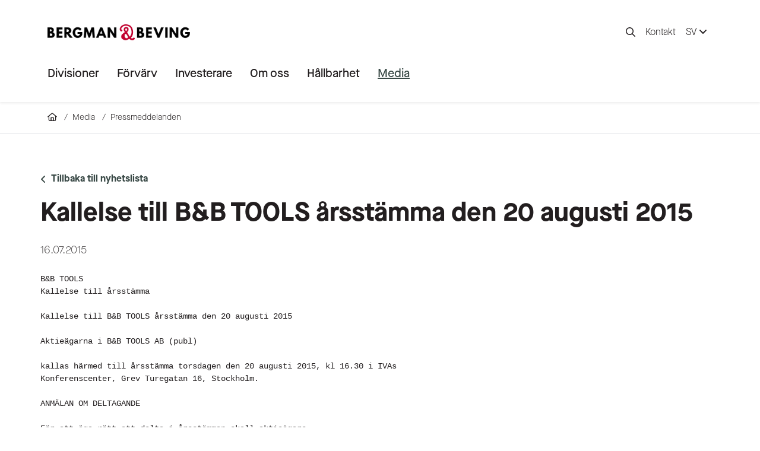

--- FILE ---
content_type: text/html; charset=UTF-8
request_url: https://www.bergmanbeving.com/sv/media-press/pressmeddelanden/kallelse-till-bb-tools-arsstamma-den-20-augusti-2015.html
body_size: 10703
content:
<!doctype html>
<html lang="se">
	<head>
		<meta charset="utf-8">
		<meta name="viewport" content="width=device-width, initial-scale=1, shrink-to-fit=no">
		
		<link rel="preconnect" href="https://code.jquery.com">
<link rel="preconnect" href="https://cdnjs.cloudflare.com">
<!-- <link rel="preconnect" href="https://maxcdn.bootstrapcdn.com"> -->
		<!-- <link rel="preload" href=""> -->
		<script>
	const TRANSLATIONS = {
		"download": "Ladda ner",
		"report": "Rapport",
		"presentation": "Presentation",
	};
</script>
		<script defer src="https://www.bergmanbeving.com/media/layout/plugins/responsive-table/responsive-table.js?_=1671621306"></script>
<script defer src="https://www.bergmanbeving.com/media/layout/plugins/mmenu/mmenu.js?_=1671620970"></script>

<script defer src="https://www.bergmanbeving.com/media/layout/build/js/main.js?_=1735539618"></script>

		<link rel="stylesheet" href="https://www.bergmanbeving.com/media/layout/plugins/responsive-table/responsive-table.css?_=1671621306">
<link rel="stylesheet" href="https://www.bergmanbeving.com/media/layout/plugins/mmenu/mmenu.css?_=1671620970">

<link rel="stylesheet" href="https://www.bergmanbeving.com/media/layout/build/css/main.css?_=1735539618">
<link rel="stylesheet" href="https://www.bergmanbeving.com/media/layout/build/css/print.css?_=1735539618" media="print">

		
		<link rel="apple-touch-icon" sizes="57x57" href="https://www.bergmanbeving.com/media/layout/img/favicon/apple-icon-57x57.png">
<link rel="apple-touch-icon" sizes="60x60" href="https://www.bergmanbeving.com/media/layout/img/favicon/apple-icon-60x60.png">
<link rel="apple-touch-icon" sizes="72x72" href="https://www.bergmanbeving.com/media/layout/img/favicon/apple-icon-72x72.png">
<link rel="apple-touch-icon" sizes="76x76" href="https://www.bergmanbeving.com/media/layout/img/favicon/apple-icon-76x76.png">
<link rel="apple-touch-icon" sizes="114x114" href="https://www.bergmanbeving.com/media/layout/img/favicon/apple-icon-114x114.png">
<link rel="apple-touch-icon" sizes="120x120" href="https://www.bergmanbeving.com/media/layout/img/favicon/apple-icon-120x120.png">
<link rel="apple-touch-icon" sizes="144x144" href="https://www.bergmanbeving.com/media/layout/img/favicon/apple-icon-144x144.png">
<link rel="apple-touch-icon" sizes="152x152" href="https://www.bergmanbeving.com/media/layout/img/favicon/apple-icon-152x152.png">
<link rel="apple-touch-icon" sizes="180x180" href="https://www.bergmanbeving.com/media/layout/img/favicon/apple-icon-180x180.png">
<link rel="icon" type="image/png" sizes="192x192"  href="https://www.bergmanbeving.com/media/layout/img/favicon/android-icon-192x192.png">
<link rel="icon" type="image/png" sizes="32x32" href="https://www.bergmanbeving.com/media/layout/img/favicon/favicon-32x32.png">
<link rel="icon" type="image/png" sizes="96x96" href="https://www.bergmanbeving.com/media/layout/img/favicon/favicon-96x96.png">
<link rel="icon" type="image/png" sizes="16x16" href="https://www.bergmanbeving.com/media/layout/img/favicon/favicon-16x16.png">
<link rel="manifest" href="https://www.bergmanbeving.com/media/layout/img/favicon/manifest.json">
<meta name="msapplication-TileColor" content="#ffffff">
<meta name="msapplication-TileImage" content="/media/layout/img/favicon/ms-icon-144x144.png">
<meta name="theme-color" content="#ffffff">

		<title>Kallelse till B&amp;B TOOLS årsstämma den 20 augusti 2015 - www.bergmanbeving.com</title>            
		<meta name="description" content="">
		<meta property="og:site_name" content="">
		<meta property="og:url" content="https://www.bergmanbeving.com/sv/media-press/pressmeddelanden/kallelse-till-bb-tools-arsstamma-den-20-augusti-2015.html">
		<meta property="og:title" content="Kallelse till B&amp;B TOOLS årsstämma den 20 augusti 2015 - www.bergmanbeving.com">
		<meta property="og:description" content="">
		<!--<meta property="og:image" content="https://www.bergmanbeving.com/media/layout/img/logo.png">-->
		
		<!--<meta name="twitter:site" content="@sitename">
		<meta name="twitter:creator" content="@sitename">
		<meta name="twitter:image" content="https://www.bergmanbeving.com/media/layout/img/logo.png">-->
		<meta name="twitter:title" content="Kallelse till B&amp;B TOOLS årsstämma den 20 augusti 2015 - www.bergmanbeving.com">
		<meta name="twitter:description" content="">
		<meta name="twitter:url" content="https://www.bergmanbeving.com/sv/media-press/pressmeddelanden/kallelse-till-bb-tools-arsstamma-den-20-augusti-2015.html">
		<meta name="twitter:domain" content="https://www.bergmanbeving.com">
		
		<meta http-equiv="Content-Type" content="text/html; charset=UTF-8" />
<link rel="canonical" href="https://www.bergmanbeving.com/sv/media-press/pressmeddelanden/kallelse-till-bb-tools-arsstamma-den-20-augusti-2015.html" />
<link rel="alternate" href="https://www.bergmanbeving.com/sv/media-press/pressmeddelanden/kallelse-till-bb-tools-arsstamma-den-20-augusti-2015.html" hreflang="sv">
<link rel="alternate" href="https://www.bergmanbeving.com/sv/media-press/pressmeddelanden/kallelse-till-bb-tools-arsstamma-den-20-augusti-2015.html" hreflang="x-default">

		<!-- Google Tag Manager -->
<script>(function(w,d,s,l,i){w[l]=w[l]||[];w[l].push({'gtm.start':
new Date().getTime(),event:'gtm.js'});var f=d.getElementsByTagName(s)[0],
j=d.createElement(s),dl=l!='dataLayer'?'&l='+l:'';j.async=true;j.src=
'https://www.googletagmanager.com/gtm.js?id='+i+dl;f.parentNode.insertBefore(j,f);
})(window,document,'script','dataLayer','GTM-5V24T7X');</script>
<!-- End Google Tag Manager -->

	</head>
			<body>
			<!-- Google Tag Manager (noscript) -->
<noscript><iframe src="https://www.googletagmanager.com/ns.html?id=GTM-5V24T7X"
height="0" width="0" style="display:none;visibility:hidden"></iframe></noscript>
<!-- End Google Tag Manager (noscript) -->
			<div id="page">
				<header class="Header py-2 pt-lg-6 pb-lg-0 js-header">
	<div class="position-relative">
		<div class="container pb-lg-4"> 
		
			<div class="d-flex justify-content-between align-items-center">
				<a href="https://www.bergmanbeving.com/sv/home.html" aria-label="to-frontpage">
					<img class="Header__Logo" src="https://www.bergmanbeving.com/media/layout/img/logo/cache/bergman_beving_logo-320x9999.png" alt="" />
				</a>
				
				<div class="d-none d-lg-flex align-items-center">
					<button class="js-toggle-btn btn btn-link text-dark p-2" type="button" data-target="js-search-bar">
						<i class="far fa-magnifying-glass mt-1"></i>
					</button>
					
					
	<a href="https://www.bergmanbeving.com/en/contact.html" class="link-dark text-decoration-none px-2">
		Kontakt
	</a>
					
					<div class="dropdown">
						<button class="btn btn-link link-dark text-decoration-none dropdown-toggle px-2" type="button" id="langMenuDropdown" data-bs-toggle="dropdown" aria-expanded="false">
														SV							<i class="fa-solid fa-angle-down"></i>
						</button>
						<ul class="dropdown-menu" aria-labelledby="langMenuDropdown">
							<li><a class="dropdown-item" href="https://www.bergmanbeving.com/en/media-press/press-releases.html">EN</a></li><a class="d-none" href="https://www.bergmanbeving.com/sv/media-press/pressmeddelanden.html">SV</a>						</ul>
					</div>	
				</div>
				
				<div class="d-lg-none">
					<button class="js-mmenu-btn btn btn-link link-dark" type="button">
						<i class="fa-regular fa-bars"></i>
					</button>
					
				</div>
			</div>
		</div>
		
		<form class="SearchBar js-search-bar bg-brand-4 py-4" action="https://www.bergmanbeving.com/sv/sokresultat.html" role="search">
			<div class="container">
				<div class=" position-relative">
					<input type="text" value="" name="q" class="d-block form-control" placeholder="Sök" />
					<button class="SearchBar__Icon btn btn-link text-dark px-4 py-2" type="submit"><i class="far fa-magnifying-glass"></i></button>
				</div>
			</div>
		</form>
	</div>

	<div class="container">
		<nav class="d-none d-lg-block">
			<ul class="MainMenu MainMenu--Level1 mb-0 position-relative"><li class="js-main-menu-item first level1 MainMenu__Item MainMenu__Item--Level1" data-page-id="109">
	<a href="https://www.bergmanbeving.com/sv/divisioner.html" class="MainMenu__Link MainMenu__Link--Level1 first level1">
		Divisioner
	</a>
</li><li class="js-main-menu-item level1 MainMenu__Item MainMenu__Item--Level1" data-page-id="113">
	<a href="https://www.bergmanbeving.com/sv/forvarv.html" class="MainMenu__Link MainMenu__Link--Level1 level1">
		Förvärv
	</a>
</li><li class="js-main-menu-item level1 MainMenu__Item MainMenu__Item--Level1" data-page-id="121">
	<a href="https://www.bergmanbeving.com/sv/investerare.html" class="MainMenu__Link MainMenu__Link--Level1 level1">
		Investerare
	</a>
</li><li class="js-main-menu-item level1 MainMenu__Item MainMenu__Item--Level1" data-page-id="143">
	<a href="https://www.bergmanbeving.com/sv/om-oss.html" class="MainMenu__Link MainMenu__Link--Level1 level1">
		Om oss
	</a>
</li><li class="js-main-menu-item level1 MainMenu__Item MainMenu__Item--Level1" data-page-id="157">
	<a href="https://www.bergmanbeving.com/sv/hallbarhet.html" class="MainMenu__Link MainMenu__Link--Level1 level1">
		Hållbarhet
	</a>
</li><li class="js-main-menu-item last current level1 MainMenu__Item MainMenu__Item--Level1" data-page-id="164">
	<a href="https://www.bergmanbeving.com/sv/media-press.html" class="MainMenu__Link MainMenu__Link--Level1 last current level1">
		Media
	</a>
</li></ul>		</nav>
	</div>
	
	

<div class="d-none">
	
		<div class="MegaMenu js-mega-menu">
		<div class="MegaMenu__Container">
			<div class="row">
				

	<div class="js-root d-none" data-page-id="109">Divisioner</div>
	
<div class="col-3 pt-3">
	<ul class="menu list-unstyled">


<li class="first level2">
	<a class="MegaMenu__TextLink first level2" href="https://www.bergmanbeving.com/sv/divisioner/core-solutions.html">
		Core Solutions
	</a>
</li>


<li class="level2">
	<a class="MegaMenu__TextLink level2" href="https://www.bergmanbeving.com/sv/divisioner/safety-technology.html">
		Safety Technology
	</a>
</li>


<li class="last level2">
	<a class="MegaMenu__TextLink last level2" href="https://www.bergmanbeving.com/sv/divisioner/industrial-equipment.html">
		Industrial Equipment
	</a>
</li>

</ul>
</div>

	

	<div class="col-9">
	<div class="row"><div class="col-12">
	<a class="d-block position-relative mb-6" href="https://www.bergmanbeving.com/sv/divisioner.html#our-companies">
		<img class="MegaMenu__Image " loading="lazy" src="https://www.bergmanbeving.com/media/img/placeholder/cache/menu-ourcompanies3-800x9999,q=85.jpg" alt="" />

		<div class="MegaMenu__Content">
			<div class="MegaMenu__Content__Text">
				VÅRA BOLAG
			</div>
		</div>
	</a>
</div><div class="col-6">
	<a class="d-block position-relative mb-6" href="https://www.bergmanbeving.com/sv/divisioner/safety-technology.html">
		<img class="MegaMenu__Image MegaMenu__Image--sm" loading="lazy" src="https://www.bergmanbeving.com/media/img/placeholder/cache/cresto2-800x9999,q=85.jpg" alt="" />

		<div class="MegaMenu__Content">
			<div class="MegaMenu__Content__Text">
				SAFETY TECHNOLOGY:<br> Europas starkaste allians inom fallskydd och höghöjdssäkerhet
			</div>
		</div>
	</a>
</div><div class="col-6">
	<a class="d-block position-relative mb-6" href="https://www.bergmanbeving.com/en/business-areas/tools-consumables.html#content">
		<img class="MegaMenu__Image MegaMenu__Image--sm" loading="lazy" src="https://www.bergmanbeving.com/media/cache/case-polartherm-800x9999.png" alt="" />

		<div class="MegaMenu__Content">
			<div class="MegaMenu__Content__Text">
				INDUSTRIAL EQUIPMENT: Polartherms värme skyddar
			</div>
		</div>
	</a>
</div>	</div>
</div>			</div>
		</div>
	</div>
		
		<div class="MegaMenu js-mega-menu">
		<div class="MegaMenu__Container">
			<div class="row">
				

	<div class="js-root d-none" data-page-id="113">Förvärv</div>
	
<div class="col-3 pt-3">
	<ul class="menu list-unstyled">


<li class="first level2">
	<a class="MegaMenu__TextLink first level2" href="https://www.bergmanbeving.com/sv/forvarv/vad-vi-letar-efter.html">
		Vad vi letar efter
	</a>
</li>


<li class="level2">
	<a class="MegaMenu__TextLink level2" href="https://www.bergmanbeving.com/sv/forvarv/varfor-samarbeta-med-oss.html">
		Varför samarbeta med oss
	</a>
</li>


<li class="level2">
	<a class="MegaMenu__TextLink level2" href="https://www.bergmanbeving.com/sv/forvarv/forvarvsprocessen.html">
		Förvärvsprocessen
	</a>
</li>


<li class="last level2">
	<a class="MegaMenu__TextLink last level2" href="https://www.bergmanbeving.com/sv/forvarv/mot-vara-entreprenorer.html">
		Möt våra entreprenörer
	</a>
</li>

</ul>
</div>

	

	<div class="col-9">
	<div class="row"><div class="col-12">
	<a class="d-block position-relative mb-6" href="https://www.bergmanbeving.com/sv/forvarv/varfor-samarbeta-med-oss.html">
		<img class="MegaMenu__Image " loading="lazy" src="https://www.bergmanbeving.com/media/img/placeholder/cache/menu-weliketo4-800x9999,q=85.jpg" alt="" />

		<div class="MegaMenu__Content">
			<div class="MegaMenu__Content__Text">
				VI VILL HÅLLA DET ENKELT
			</div>
		</div>
	</a>
</div><div class="col-6">
	<a class="d-block position-relative mb-6" href="https://www.bergmanbeving.com/sv/forvarv/vad-vi-letar-efter.html">
		<img class="MegaMenu__Image MegaMenu__Image--sm" loading="lazy" src="https://www.bergmanbeving.com/media/img/placeholder/cache/menu-whatwelookfor3-800x9999,q=85.jpg" alt="" />

		<div class="MegaMenu__Content">
			<div class="MegaMenu__Content__Text">
				VAD VI LETAR EFTER
			</div>
		</div>
	</a>
</div><div class="col-6">
	<a class="d-block position-relative mb-6" href="https://www.bergmanbeving.com/sv/forvarv/mot-vara-entreprenorer/frank-hinrichsen.html">
		<img class="MegaMenu__Image MegaMenu__Image--sm" loading="lazy" src="https://www.bergmanbeving.com/media/img/placeholder/cache/menu-bvs-800x9999,q=85.jpg" alt="" />

		<div class="MegaMenu__Content">
			<div class="MegaMenu__Content__Text">
				BVS: "Vi har stora ambitioner att växa"
			</div>
		</div>
	</a>
</div>	</div>
</div>			</div>
		</div>
	</div>
		
		<div class="MegaMenu js-mega-menu">
		<div class="MegaMenu__Container">
			<div class="row">
				

	<div class="js-root d-none" data-page-id="121">Investerare</div>
	
<div class="col-3 pt-3">
	<ul class="menu list-unstyled">


<li class="first level2">
	<a class="MegaMenu__TextLink first level2" href="https://www.bergmanbeving.com/sv/investerare/aktien.html">
		Aktien
	</a>
</li>


<li class="level2">
	<a class="MegaMenu__TextLink level2" href="https://www.bergmanbeving.com/sv/investerare/finansiella-rapporter.html">
		Finansiella rapporter
	</a>
</li>


<li class="level2">
	<a class="MegaMenu__TextLink level2" href="https://www.bergmanbeving.com/sv/investerare/finansiell-data.html">
		Finansiell data
	</a>
</li>


<li class="level2">
	<a class="MegaMenu__TextLink level2" href="https://www.bergmanbeving.com/sv/investerare/presentationer.html">
		Presentationer
	</a>
</li>


<li class="level2">
	<a class="MegaMenu__TextLink level2" href="https://www.bergmanbeving.com/sv/investerare/storsta-aktieagare.html">
		Största aktieägare
	</a>
</li>


<li class="level2">
	<a class="MegaMenu__TextLink level2" href="https://www.bergmanbeving.com/sv/investerare/insideragande.html">
		Insiderägande
	</a>
</li>


<li class="level2">
	<a class="MegaMenu__TextLink level2" href="https://www.bergmanbeving.com/sv/investerare/utdelning.html">
		Utdelning
	</a>
</li>


<li class="level2">
	<a class="MegaMenu__TextLink level2" href="https://www.bergmanbeving.com/sv/investerare/kalender.html">
		Kalender
	</a>
</li>


<li class="level2">
	<a class="MegaMenu__TextLink level2" href="https://www.bergmanbeving.com/sv/investerare/aktieinformation.html">
		Aktieinformation
	</a>
</li>


<li class="level2">
	<a class="MegaMenu__TextLink level2" href="https://www.bergmanbeving.com/sv/investerare/analytiker.html">
		Analytiker
	</a>
</li>


<li class="last level2">
	<a class="MegaMenu__TextLink last level2" href="https://www.bergmanbeving.com/sv/investerare/bolagsstyrning.html">
		Bolagsstyrning
	</a>
</li>

</ul>
</div>

	

	<div class="col-9">
	<div class="row"><div class="col-12">
	<a class="d-block position-relative mb-6" href="https://www.bergmanbeving.com/sv/investerare/finansiella-rapporter.html">
		<img class="MegaMenu__Image " loading="lazy" src="https://www.bergmanbeving.com/media/img/placeholder/cache/menu-latest2-800x9999,q=85.jpg" alt="" />

		<div class="MegaMenu__Content">
			<div class="MegaMenu__Content__Text">
				SENASTE FINANSIELLA RAPPORTEN
			</div>
		</div>
	</a>
</div><div class="col-6">
	<a class="d-block position-relative mb-6" href="https://www.bergmanbeving.com/sv/investerare/aktien.html">
		<img class="MegaMenu__Image MegaMenu__Image--sm" loading="lazy" src="https://www.bergmanbeving.com/media/img/placeholder/cache/menu-shareprice2-800x9999,q=85.jpg" alt="" />

		<div class="MegaMenu__Content">
			<div class="MegaMenu__Content__Text">
				AKTIEKURSENS UTVECKLING
			</div>
		</div>
	</a>
</div><div class="col-6">
	<a class="d-block position-relative mb-6" href="https://www.bergmanbeving.com/sv/investerare/kalender.html">
		<img class="MegaMenu__Image MegaMenu__Image--sm" loading="lazy" src="https://www.bergmanbeving.com/media/img/placeholder/cache/menu-event-800x9999,q=85.jpg" alt="" />

		<div class="MegaMenu__Content">
			<div class="MegaMenu__Content__Text">
				KOMMANDE HÄNDELSER
			</div>
		</div>
	</a>
</div>	</div>
</div>			</div>
		</div>
	</div>
		
		<div class="MegaMenu js-mega-menu">
		<div class="MegaMenu__Container">
			<div class="row">
				

	<div class="js-root d-none" data-page-id="143">Om oss</div>
	
<div class="col-3 pt-3">
	<ul class="menu list-unstyled">


<li class="first level2">
	<a class="MegaMenu__TextLink first level2" href="https://www.bergmanbeving.com/sv/om-oss/var-strategi.html">
		Vår strategi
	</a>
</li>


<li class="level2">
	<a class="MegaMenu__TextLink level2" href="https://www.bergmanbeving.com/sv/om-oss/var-historia.html">
		Vår historia
	</a>
</li>


<li class="last level2">
	<a class="MegaMenu__TextLink last level2" href="https://www.bergmanbeving.com/sv/om-oss/bolagsstyrning.html">
		Bolagsstyrning
	</a>
</li>

</ul>
</div>

	

	<div class="col-9">
	<div class="row"><div class="col-12">
	<a class="d-block position-relative mb-6" href="https://www.bergmanbeving.com/sv/om-oss.html">
		<img class="MegaMenu__Image " loading="lazy" src="https://www.bergmanbeving.com/media/img/placeholder/cache/menu-ourphilosophy3-800x9999,q=85.jpg" alt="" />

		<div class="MegaMenu__Content">
			<div class="MegaMenu__Content__Text">
				OM OSS
			</div>
		</div>
	</a>
</div><div class="col-6">
	<a class="d-block position-relative mb-6" href="https://www.bergmanbeving.com/sv/om-oss/var-strategi.html">
		<img class="MegaMenu__Image MegaMenu__Image--sm" loading="lazy" src="https://www.bergmanbeving.com/media/img/placeholder/cache/mega-menu-strategi-800x9999,q=85.jpg" alt="" />

		<div class="MegaMenu__Content">
			<div class="MegaMenu__Content__Text">
				VÅR STRATEGI
			</div>
		</div>
	</a>
</div><div class="col-6">
	<a class="d-block position-relative mb-6" href="https://www.bergmanbeving.com/sv/om-oss/var-historia.html">
		<img class="MegaMenu__Image MegaMenu__Image--sm" loading="lazy" src="https://www.bergmanbeving.com/media/img/placeholder/cache/menu-howitstarted-800x9999,q=85.jpg" alt="" />

		<div class="MegaMenu__Content">
			<div class="MegaMenu__Content__Text">
				VÅR HISTORIA
			</div>
		</div>
	</a>
</div>	</div>
</div>			</div>
		</div>
	</div>
		
		<div class="MegaMenu js-mega-menu">
		<div class="MegaMenu__Container">
			<div class="row">
				

	<div class="js-root d-none" data-page-id="157">Hållbarhet</div>
	
<div class="col-3 pt-3">
	<ul class="menu list-unstyled">


<li class="first level2">
	<a class="MegaMenu__TextLink first level2" href="https://www.bergmanbeving.com/sv/hallbarhet/hallbarhetsrapport.html">
		Hållbarhetsrapport
	</a>
</li>


<li class="level2">
	<a class="MegaMenu__TextLink level2" href="https://www.bergmanbeving.com/sv/hallbarhet/uppforandekod.html">
		Uppförandekod
	</a>
</li>


<li class="level2">
	<a class="MegaMenu__TextLink level2" href="https://www.bergmanbeving.com/sv/hallbarhet/visselblasartjanst.html">
		Visselblåsartjänst
	</a>
</li>


<li class="last level2">
	<a class="MegaMenu__TextLink last level2" href="https://www.bergmanbeving.com/sv/hallbarhet/hand-in-hand.html">
		Hand in Hand
	</a>
</li>

</ul>
</div>

	

	<div class="col-9">
	<div class="row"><div class="col-12">
	<a class="d-block position-relative mb-6" href="https://www.bergmanbeving.com/sv/hallbarhet/hallbarhetsrapport.html">
		<img class="MegaMenu__Image " loading="lazy" src="https://www.bergmanbeving.com/media/img/placeholder/cache/menu-sustainabilityreport-800x9999,q=85.jpg" alt="" />

		<div class="MegaMenu__Content">
			<div class="MegaMenu__Content__Text">
				SENASTE HÅLLBARHETSRAPPORTEN
			</div>
		</div>
	</a>
</div><div class="col-6">
	<a class="d-block position-relative mb-6" href="https://www.bergmanbeving.com/sv/hallbarhet.html">
		<img class="MegaMenu__Image MegaMenu__Image--sm" loading="lazy" src="https://www.bergmanbeving.com/media/img/placeholder/cache/menu-thevision3-800x9999,q=85.jpg" alt="" />

		<div class="MegaMenu__Content">
			<div class="MegaMenu__Content__Text">
				HÅLLBARHETSVISION
			</div>
		</div>
	</a>
</div><div class="col-6">
	<a class="d-block position-relative mb-6" href="https://www.bergmanbeving.com/sv/hallbarhet/visselblasartjanst.html">
		<img class="MegaMenu__Image MegaMenu__Image--sm" loading="lazy" src="https://www.bergmanbeving.com/media/img/placeholder/cache/menu-developmentgoals2-800x9999,q=85.jpg" alt="" />

		<div class="MegaMenu__Content">
			<div class="MegaMenu__Content__Text">
				VISSELBLÅSARTJÄNST
			</div>
		</div>
	</a>
</div>	</div>
</div>			</div>
		</div>
	</div>
		
			<div class="MegaMenu js-mega-menu">
			<div class="MegaMenu__Container">
				<div class="row">
					

	<div class="js-root d-none" data-page-id="164">Media</div>
	
<div class="col-3 pt-3">
	<ul class="menu list-unstyled">


<li class="first current level2">
	<a class="MegaMenu__TextLink first current level2" href="https://www.bergmanbeving.com/sv/media-press/pressmeddelanden.html">
		Pressmeddelanden
	</a>
</li>


<li class="last level2">
	<a class="MegaMenu__TextLink last level2" href="https://www.bergmanbeving.com/sv/media-press/visuell-identitet.html">
		Visuell identitet
	</a>
</li>

</ul>
</div>

	

	<div class="col-9">
	<div class="row"><div class="col-12">
	<a class="d-block position-relative mb-6" href="https://www.bergmanbeving.com/sv/media-press/pressmeddelanden.html">
		<img class="MegaMenu__Image " loading="lazy" src="https://www.bergmanbeving.com/media/img/placeholder/cache/menu-pressreleases-800x9999,q=85.jpg" alt="" />

		<div class="MegaMenu__Content">
			<div class="MegaMenu__Content__Text">
				SENASTE PRESSMEDDELANDET
			</div>
		</div>
	</a>
</div><div class="col-6">
	<a class="d-block position-relative mb-6" href="https://www.bergmanbeving.com/sv/media-press.html#mediagallery">
		<img class="MegaMenu__Image MegaMenu__Image--sm" loading="lazy" src="https://www.bergmanbeving.com/media/img/placeholder/cache/menu-media4-800x9999,q=85.jpg" alt="" />

		<div class="MegaMenu__Content">
			<div class="MegaMenu__Content__Text">
				MEDIAGALLERI
			</div>
		</div>
	</a>
</div><div class="col-6">
	<a class="d-block position-relative mb-6" href="https://www.bergmanbeving.com/sv/media-press/visuell-identitet.html">
		<img class="MegaMenu__Image MegaMenu__Image--sm" loading="lazy" src="https://www.bergmanbeving.com/media/img/placeholder/cache/menu-visualidentity1-800x9999,q=85.jpg" alt="" />

		<div class="MegaMenu__Content">
			<div class="MegaMenu__Content__Text">
				VÅR VISUELLA IDENTITET
			</div>
		</div>
	</a>
</div>	</div>
</div>				</div>
			</div>
		</div>
	</div>


	<nav id="menuMobile" aria-label="Mobilmeny">
	<ul>
		
		<li class="">
	<a href="https://www.bergmanbeving.com/sv/divisioner.html" class="">
		Divisioner
	</a>
	
	
		<ul>
			<li class="">
	<a href="https://www.bergmanbeving.com/sv/divisioner/core-solutions.html" class="">
		Core Solutions
	</a>
	
	
</li><li class="">
	<a href="https://www.bergmanbeving.com/sv/divisioner/safety-technology.html" class="">
		Safety Technology
	</a>
	
	
</li><li class="">
	<a href="https://www.bergmanbeving.com/sv/divisioner/industrial-equipment.html" class="">
		Industrial Equipment
	</a>
	
	
</li>
		</ul>
	
</li><li class="">
	<a href="https://www.bergmanbeving.com/sv/forvarv.html" class="">
		Förvärv
	</a>
	
	
		<ul>
			<li class="">
	<a href="https://www.bergmanbeving.com/sv/forvarv/vad-vi-letar-efter.html" class="">
		Vad vi letar efter
	</a>
	
	
</li><li class="">
	<a href="https://www.bergmanbeving.com/sv/forvarv/varfor-samarbeta-med-oss.html" class="">
		Varför samarbeta med oss
	</a>
	
	
</li><li class="">
	<a href="https://www.bergmanbeving.com/sv/forvarv/forvarvsprocessen.html" class="">
		Förvärvsprocessen
	</a>
	
	
</li><li class="">
	<a href="https://www.bergmanbeving.com/sv/forvarv/mot-vara-entreprenorer.html" class="">
		Möt våra entreprenörer
	</a>
	
	
		<ul>
			<li class="">
	<a href="https://www.bergmanbeving.com/sv/forvarv/mot-vara-entreprenorer/thomas-hovmand.html" class="">
		Thomas Hovmand
	</a>
	
	
</li><li class="">
	<a href="https://www.bergmanbeving.com/sv/forvarv/mot-vara-entreprenorer/ian-jones.html" class="">
		Ian Jones
	</a>
	
	
</li><li class="">
	<a href="https://www.bergmanbeving.com/sv/forvarv/mot-vara-entreprenorer/frank-hinrichsen.html" class="">
		Frank Hinrichsen
	</a>
	
	
</li>
		</ul>
	
</li>
		</ul>
	
</li><li class="">
	<a href="https://www.bergmanbeving.com/sv/investerare.html" class="">
		Investerare
	</a>
	
	
		<ul>
			<li class="">
	<a href="https://www.bergmanbeving.com/sv/investerare/aktien.html" class="">
		Aktien
	</a>
	
	
</li><li class="">
	<a href="https://www.bergmanbeving.com/sv/investerare/finansiella-rapporter.html" class="">
		Finansiella rapporter
	</a>
	
	
</li><li class="">
	<a href="https://www.bergmanbeving.com/sv/investerare/finansiell-data.html" class="">
		Finansiell data
	</a>
	
	
		<ul>
			<li class="">
	<a href="https://www.bergmanbeving.com/sv/investerare/finansiell-data/definitioner.html" class="">
		Definitioner
	</a>
	
	
</li><li class="">
	<a href="https://www.bergmanbeving.com/sv/investerare/finansiell-data/pro-forma.html" class="">
		Pro forma
	</a>
	
	
</li>
		</ul>
	
</li><li class="">
	<a href="https://www.bergmanbeving.com/sv/investerare/presentationer.html" class="">
		Presentationer
	</a>
	
	
</li><li class="">
	<a href="https://www.bergmanbeving.com/sv/investerare/storsta-aktieagare.html" class="">
		Största aktieägare
	</a>
	
	
</li><li class="">
	<a href="https://www.bergmanbeving.com/sv/investerare/insideragande.html" class="">
		Insiderägande
	</a>
	
	
</li><li class="">
	<a href="https://www.bergmanbeving.com/sv/investerare/utdelning.html" class="">
		Utdelning
	</a>
	
	
</li><li class="">
	<a href="https://www.bergmanbeving.com/sv/investerare/kalender.html" class="">
		Kalender
	</a>
	
	
</li><li class="">
	<a href="https://www.bergmanbeving.com/sv/investerare/aktieinformation.html" class="">
		Aktieinformation
	</a>
	
	
</li><li class="">
	<a href="https://www.bergmanbeving.com/sv/investerare/analytiker.html" class="">
		Analytiker
	</a>
	
	
</li><li class="">
	<a href="https://www.bergmanbeving.com/sv/investerare/bolagsstyrning.html" class="">
		Bolagsstyrning
	</a>
	
	
</li>
		</ul>
	
</li><li class="">
	<a href="https://www.bergmanbeving.com/sv/om-oss.html" class="">
		Om oss
	</a>
	
	
		<ul>
			<li class="">
	<a href="https://www.bergmanbeving.com/sv/om-oss/var-strategi.html" class="">
		Vår strategi
	</a>
	
	
</li><li class="">
	<a href="https://www.bergmanbeving.com/sv/om-oss/var-historia.html" class="">
		Vår historia
	</a>
	
	
</li><li class="">
	<a href="https://www.bergmanbeving.com/sv/om-oss/bolagsstyrning.html" class="">
		Bolagsstyrning
	</a>
	
	
		<ul>
			<li class="">
	<a href="https://www.bergmanbeving.com/sv/om-oss/bolagsstyrning/bolagsordning.html" class="">
		Bolagsordning
	</a>
	
	
</li><li class="">
	<a href="https://www.bergmanbeving.com/sv/om-oss/bolagsstyrning/bolagsstyrningsrapporter.html" class="">
		Bolagsstyrningsrapporter
	</a>
	
	
</li><li class="">
	<a href="https://www.bergmanbeving.com/sv/om-oss/bolagsstyrning/bolagsstammor.html" class="">
		Bolagsstämmor
	</a>
	
	
</li><li class="">
	<a href="https://www.bergmanbeving.com/sv/om-oss/bolagsstyrning/styrelsen.html" class="">
		Styrelsen
	</a>
	
	
</li><li class="">
	<a href="https://www.bergmanbeving.com/sv/om-oss/bolagsstyrning/valberedning.html" class="">
		Valberedning
	</a>
	
	
</li><li class="">
	<a href="https://www.bergmanbeving.com/sv/om-oss/bolagsstyrning/ledning.html" class="">
		Ledning
	</a>
	
	
</li><li class="">
	<a href="https://www.bergmanbeving.com/sv/om-oss/bolagsstyrning/revisorer.html" class="">
		Revisorer
	</a>
	
	
</li><li class="">
	<a href="https://www.bergmanbeving.com/sv/om-oss/bolagsstyrning/incitamentsprogram.html" class="">
		Incitamentsprogram
	</a>
	
	
</li>
		</ul>
	
</li>
		</ul>
	
</li><li class="">
	<a href="https://www.bergmanbeving.com/sv/hallbarhet.html" class="">
		Hållbarhet
	</a>
	
	
		<ul>
			<li class="">
	<a href="https://www.bergmanbeving.com/sv/hallbarhet/hallbarhetsrapport.html" class="">
		Hållbarhetsrapport
	</a>
	
	
</li><li class="">
	<a href="https://www.bergmanbeving.com/sv/hallbarhet/uppforandekod.html" class="">
		Uppförandekod
	</a>
	
	
</li><li class="">
	<a href="https://www.bergmanbeving.com/sv/hallbarhet/visselblasartjanst.html" class="">
		Visselblåsartjänst
	</a>
	
	
</li><li class="">
	<a href="https://www.bergmanbeving.com/sv/hallbarhet/hand-in-hand.html" class="">
		Hand in Hand
	</a>
	
	
		<ul>
			<li class="">
	<a href="https://www.bergmanbeving.com/sv/hallbarhet/hand-in-hand/12-month-report.html" class="">
		12 month report
	</a>
	
	
</li><li class="">
	<a href="https://www.bergmanbeving.com/sv/hallbarhet/hand-in-hand/vart-arbete-i-kenya.html" class="">
		Vårt arbete i Kenya
	</a>
	
	
</li><li class="">
	<a href="https://www.bergmanbeving.com/sv/hallbarhet/hand-in-hand/mot-vara-framtida-entreprenorer.html" class="">
		Möt våra framtida entreprenörer
	</a>
	
	
</li>
		</ul>
	
</li>
		</ul>
	
</li><li class="">
	<a href="https://www.bergmanbeving.com/sv/media-press.html" class="">
		Media
	</a>
	
	
		<ul>
			<li class="">
	<a href="https://www.bergmanbeving.com/sv/media-press/pressmeddelanden.html" class="">
		Pressmeddelanden
	</a>
	
	
</li><li class="">
	<a href="https://www.bergmanbeving.com/sv/media-press/visuell-identitet.html" class="">
		Visuell identitet
	</a>
	
	
		<ul>
			<li class="">
	<a href="https://www.bergmanbeving.com/sv/media-press/visuell-identitet/logotyp.html" class="">
		Logotyp
	</a>
	
	
</li><li class="">
	<a href="https://www.bergmanbeving.com/sv/media-press/visuell-identitet/typografi.html" class="">
		Typografi
	</a>
	
	
</li><li class="">
	<a href="https://www.bergmanbeving.com/sv/media-press/visuell-identitet/farger.html" class="">
		Färger
	</a>
	
	
</li><li class="">
	<a href="https://www.bergmanbeving.com/sv/media-press/visuell-identitet/bilder.html" class="">
		Bilder
	</a>
	
	
</li>
		</ul>
	
</li>
		</ul>
	
</li>		
		<li>
	<a href="https://www.bergmanbeving.com/en/contact.html">Contact</a>
</li><li>
	<a href="https://www.bergmanbeving.com/en/search-result.html">Search</a>
</li>		
		<li>
			<span>Språk</span>
			
			<ul>
				<li><a class="" href="https://www.bergmanbeving.com/en/media-press/press-releases.html">EN</a></li><a class="d-none" href="https://www.bergmanbeving.com/sv/media-press/pressmeddelanden.html">SV</a>			</ul>
		</li>
	</ul>

</nav>
</header>

				<main class="site-main">
					
					<div class="mb-6 mb-lg-8 border-bottom">
	<nav id="breadcrumb" class="container" aria-label="breadcrumb">
		<ul class="list-unstyled py-4 d-flex flex-wrap mb-0">

	<li class="small">
		<a href="https://www.bergmanbeving.com/" class="link-dark text-decoration-none">
			<span class="d-lg-none">Hem</span>
			<i class="far fa-home d-none d-lg-inline"></i>
		</a>
		<span class="divider mx-2">/</span>
	</li><li class="small">
	<a href="https://www.bergmanbeving.com/sv/media-press.html" class="link-dark text-decoration-none ">Media</a>
	<span class="mx-2">/</span>
</li><li class="small">
	<a href="https://www.bergmanbeving.com/sv/media-press/pressmeddelanden.html" class="link-dark text-decoration-none ">Pressmeddelanden</a>
	
</li></ul>	</nav>
</div>

					<div id="main-content">
						<div class="container">
							<div class="row d-flex justify-content-center">
								
																								
								<div class="col-12 px-lg-0">
									<article class="Editor ">
	<nav>
		<a class="d-flex align-items-center text-brand-3 fw-bold text-decoration-none mb-5" href="https://www.bergmanbeving.com/sv/media-press/pressmeddelanden.html">
			<i class="fa-solid fa-angle-right me-2" style="transform: rotate(180deg)"></i>
			Tillbaka till nyhetslista
		</a>
	</nav>
	<h2>Kallelse till B&B TOOLS årsstämma den 20 augusti 2015</h2>
	<p class="text-muted">16.07.2015</p>
	<div class="mfn-preamble"></div><pre>B&B TOOLS
Kallelse till årsstämma

Kallelse till B&B TOOLS årsstämma den 20 augusti 2015

Aktieägarna i B&B TOOLS AB (publ)

kallas härmed till årsstämma torsdagen den 20 augusti 2015, kl 16.30 i IVAs
Konferenscenter, Grev Turegatan 16, Stockholm. 

ANMÄLAN OM DELTAGANDE

För att äga rätt att delta i årsstämman skall aktieägare

DELS vara införd i den av Euroclear Sweden AB förda aktieboken senast fredagen
den 14 augusti 2015 

DELS anmäla sig till bolagets huvudkontor under adress B&B TOOLS AB (publ),

Box 10024, 100 55 Stockholm, per telefon 010-454 79 60 eller via
arsstamma2015@bbtools.com senast fredagen den 14 augusti 2015, kl 15.00. 

Vid anmälan skall aktieägare uppge namn, personnummer (organisationsnummer),
telefonnummer (dagtid), registrerat aktieinnehav samt eventuella biträden. 

Aktieägares rätt vid årsstämman får utövas genom ombud. Fullmakt för juridisk
person skall vara undertecknad av firmatecknare och kopia av ett aktuellt
registreringsbevis, som anger firmatecknare, skall bifogas. Kopia på fullmakt
bör skickas in i samband med anmälan och skall uppvisas i original före
stämmans start. 

Aktieägare som låtit förvaltarregistrera sina aktier måste, för att få utöva
rösträtt på stämman, låta göra en tillfällig rösträttsregistrering genom sin
förvaltare. Sådan registrering måste vara verkställd senast fredagen den 14
augusti 2015. 

Aktieägare som önskar anmäla ärenden under punkten ”Övriga ärenden” till
årsstämman är välkomna att vända sig till arsstamma2015@bbtools.com, eller per
brev till Årsstämma, B&B TOOLS AB, Box 10024, 100 55 Stockholm. 



FÖRSLAG TILL DAGORDNING

1.    Stämman öppnas.

2.    Val av ordförande vid stämman.

3.    Upprättande och godkännande av röstlängd.

4.    Godkännande av styrelsens förslag till dagordning.

5.    Val av en eller två justeringsmän.

6.    Prövning av om stämman blivit behörigen sammankallad.

7.    Framläggande av årsredovisningen och revisionsberättelsen samt
koncernredovisningen och koncernrevisionsberättelsen, samt redogörelse av
bolagets revisor. 

8.    Verkställande direktörens anförande.

9.    Beslut

        a) om fastställelse av resultaträkningen och balansräkningen samt
koncernresultaträkningen och koncernbalansräkningen, 

        b) om disposition beträffande bolagets vinst enligt den fastställda
balansräkningen, 

        c) om ansvarsfrihet åt styrelseledamöterna och verkställande direktören.

10.   Bestämmande av antalet styrelseledamöter.

11.   Fastställande av arvoden till styrelse och revisorer.

12.   Val av styrelseledamöter och styrelsens ordförande.

13.   Val av registrerat revisionsbolag.

14.   Fastställande av riktlinjer för bestämmande av ersättnings- och andra
anställnings­villkor för verkställande direktören och andra personer i
företagsledningen. 

15.   Övriga ärenden.

16.   Stämmans avslutande.



VALBEREDNINGENS FÖRSLAG TILL BESLUT VID ÄRENDEN 2 OCH 10 – 13 ENLIGT OVAN

Vid årsstämman den 21 augusti 2014 beslöts att bemyndiga styrelsens ordförande
att kontakta de röstmässigt största aktieägarna och be dessa att utse fyra
ledamöter att, jämte styrelseordföranden, utgöra valberedning inför kommande
styrelseval. I enlighet härmed utsågs, som meddelades i bolagets delårsrapport
som publicerades den 10 februari 2015, följande personer till ledamöter i
valberedningen: Anders Börjesson (valberedningens ordförande), Tom Hedelius,
Conny Karlsson (representant för CapMan Public Market Investment), Marianne
Nilsson (representant för Swedbank Robur fonder) samt Per Trygg (representant
för SEB Fonder). 

Valberedningen, vars ledamöter representerar cirka 45 procent av totalt antal
röster, har anmält att de kommer att föreslå årsstämman den 20 augusti 2015
att, vid ärenden enligt ovan, besluta om: 

Punkt 2      Val av ordförande vid stämman

Anders Börjesson.

Punkt 10      Bestämmande av antalet styrelseledamöter

Sex ordinarie ledamöter.

Punkt 11     Fastställande av arvoden till styrelse och revisorer

Ett sammanlagt styrelsearvode om 1 950 000 SEK (fg år 1 880 000 SEK) att
fördelas enligt följande: 

Styrelsens ordförande: 520 000 SEK (fg år 500 000 SEK)

Styrelsens vice ordförande: 390 000 SEK (fg år 380 000 SEK)

Övriga ledamöter: 260 000 SEK per ledamot (fg år 250 000 SEK)

Ingen särskild ersättning utgår för utskottsarbete.

Styrelseledamot skall, om skattemässiga förutsättningar finns för fakturering
samt under förutsättning att det är kostnadsneutralt för B&B TOOLS AB, ges
möjlighet att fakturera styrelsearvodet genom eget svenskt helägt bolag eller
enskild näringsverksamhet. Om styrelseledamot fakturerar styrelsearvodet genom
helägt bolag eller enskild näringsverksamhet skall arvodet ökas med ett belopp
som motsvarar sociala avgifter och mervärdesskatt enligt lag. 

Revisionsarvode skall, liksom tidigare, utgå enligt godkänd räkning.

Punkt 12      Val av styrelseledamöter och styrelsens ordförande

Omval av nuvarande styrelseledamöter Roger Bergqvist, Anders Börjesson,
Charlotte Hansson och Gunilla Spongh. Nyval av Fredrik Börjesson och Henrik
Hedelius som styrelseledamöter. Nuvarande styrelseledamöter Tom Hedelius och
Joakim Rubin har avböjt omval. 

Omval av Anders Börjesson som styrelseordförande.

En presentation av styrelsens ledamöter återfinns i årsredovisningen för
verksamhets­året 2014/2015 samt på bolagets hemsida www.bbtools.com.
Presentationer av Fredrik Börjesson och Henrik Hedelius finns på bolagets
hemsida www.bbtools.com. 

Punkt 13      Val av registrerat revisionsbolag

Omval av det registrerade revisionsbolaget KPMG AB som revisorer för tiden till
och med årsstämman 2016. 



STYRELSENS FÖRSLAG TILL BESLUT VID ÄRENDEN 9 OCH 14 ENLIGT OVAN

Punkt 9 b     Kontant utdelning och avstämningsdag

Styrelsen föreslår en utdelning till aktieägarna om 4,00 SEK per aktie och att
måndagen den 24 augusti 2015 skall vara avstämningsdag för erhållande av
utdelning. Beslutar årsstämman i enlighet med förslaget, beräknas utdelningen
utsändas genom Euroclear Sweden ABs försorg torsdagen den 27 augusti 2015 till
dem som på avstämningsdagen är införda i aktieboken. 

Punkt 14       Fastställande av riktlinjer för bestämmande av ersättnings- och
andra anställningsvillkor för verkställande direktören och andra personer i
företagsledningen 

Styrelsen eftersträvar ett belöningssystem för verkställande direktören och
övriga personer i koncernens ledningsgrupp (”företagsledningen”) som är
marknadsmässigt och konkurrenskraftigt. I syfte att skapa kontinuitet
överensstämmer styrelsens förslag enligt nedan i allt väsentligt med tidigare
års ersättningsprinciper och baseras på redan ingång­na avtal mellan B&B
TOOLS-koncernen och respektive befattningshavare. 

Styrelsen föreslår att nedanstående riktlinjer för bestämmande av ersättnings-
och andra anställningsvillkor för företagsledningen fastställs. 

Styrelsens förslag till riktlinjer

Det är för styrelsen centralt att bolaget skall kunna rekrytera, långsiktigt
motivera och behålla kompetenta medarbetare som på både kort och lång sikt
skapar aktieägarvärde. För att uppnå detta är det viktigt att kunna erbjuda
konkurrenskraftiga villkor. Bolagets ersättningsnivåer och
ersättningsstrukturer för företagsledningen skall vara marknads­mässiga. Det
totala ersättningspaketet för berörda individer skall utgöra en avvägd
blandning av: fast lön, rörlig lönedel, långsiktiga incitamentsprogram,
pensionsförmåner samt övriga förmåner. Rörlig lönedel och långsiktiga
incitamentsprogram skall i huvudsak vara relaterade till koncernens resultat-
och värdeutveckling. 

  -- Den fasta lönen skall vara marknadsanpassad och baseras på ansvar,
     kompetens och prestation. Den fasta lönen fastställs utifrån
     marknadsmässiga principer och revideras årligen.
  -- Den rörliga lönedelen skall stå i relation till den fasta lönen och utgår
     som en funktion av koncernens resultat.
  -- Personer i företagsledningen skall omfattas av långsiktigt
     incitamentsprogram (”LTI-program”).
  -- Pensionsförmåner skall bestå av antingen en förmånsbaserad pensionsplan
     eller en premiebestämd pensionsplan, varvid det årliga premiebeloppet
     bestäms som en funktion av fast lön och rörlig lönedel samt ålder. Vissa
     individuella anpassningar förekommer. Pensionsålder för företagsledningen
     är för närvarande 65 år.
  -- Övriga förmåner skall vara marknadsmässiga och bidra till att underlätta
     befattningshavarens möjligheter att fullgöra sina arbetsuppgifter.
  -- Vid uppsägning av anställning från verkställande direktörens sida eller
     från annan person i företagsledningen gäller en uppsägningstid om sex
     månader. Vid uppsägning av anställning från bolagets sida gäller en
     uppsägningstid om maximalt 12 månader. Avgångsvederlag kan uppgå till
     maximalt 12 månadslöner.

Styrelsen äger, om den finner särskilda skäl för det, rätt att frångå
ovanstående riktlinjer i enskilda fall. 

Avsikten är att dessa riktlinjer skall gälla avtal för verkställande direktören
och andra personer i företagsledningen som ingås under 2015/2016. 



                                           -----------------------



Redovisningshandlingar och revisionsberättelse samt styrelsens fullständiga
förslag till beslut under punkterna 9b (inklusive  styrelsens yttrande enligt
18 kap 4 § aktiebolags­lagen) och 14 (inklusive revisorsyttrande enligt 8 kap
54 § aktiebolagslagen samt ersätt­ningsutskottets utvärdering av tillämpningen
av de av årsstämman beslutade riktlinjerna för ersättning till ledande
befattningshavare) i dagordningen kommer att hållas tillgängliga hos bolaget
och på bolagets hemsida www.bbtools.com senast från och med torsdagen den 30
juli 2015 samt kommer att sändas till de aktieägare som så begär och uppger sin
postadress. Valberedningens förslag till styrelse och motiverade yttranden
under punkten 12 i dagordningen finns tillgängligt på bolagets hemsida
www.bbtools.com från och med torsdagen den 16 juli 2015. 



Stockholm i juli 2015



STYRELSEN



B&B TOOLS AB (publ)

Mail address  PO Box 10024  SE-100 55 Stockholm  Sweden
Visit  Linnégatan 18  Stockholm
Tel  +46 10 454 79 60
Org No  556034-8590  Reg office  Stockholm
Web  www.bbtools.com



Denna information är sådan som B&B TOOLS skall offentliggöra enligt lagen om
värdepappersmarknaden, lagen om handel med finansiella instrument eller
regelverket för emittenter vid NASDAQ OMX Stockholm. Informationen lämnades för
offentliggörande den 16 juli 2015 kl. 08:00.</pre><div class="mfn-footer"></div>
</article>

								</div>
					
								<!-- Old column setup -->
																
							</div>
						</div>
						<div class="container-fluid mt-8">
							<div class="row">
								<div class="col-12 px-0">
									

<section class="bg-brand-4 py-6 py-md-8">
	<div class="highlight-cards container">
		<div class="row highlight-cards__content gx-lg-6"><div class="highlight-cards__wrapper col-12 col-lg-4 mb-5 mb-lg-0">

	<div 
		class="highlight-card d-none d-lg-flex" 
		style="background-image: url('/media/img/placeholder/cache/footer-acquisition-357x9999,q=85.jpg')"
	>
		<h3 class="highlight-card__heading text-uppercase text-white mb-6">Förvärv</h3>
		
		<div class="highlight-card-overlay d-none d-lg-flex py-6 ">
			<h3 class="highlight-card-overlay__heading text-uppercase">Förvärv</h3>
			<div class="highlight-card-overlay__text my-2 px-6">
				<p class="highlight-card-overlay__description">
					Vi har medvetet byggt vår organisation kring helt fristående dotterbolag, något vi betecknar som "småskaligt företagande i stor skala".


				</p>
			</div>
			<a 
				class="highlight-card-overlay__link fw-bold" 
				href="https://www.bergmanbeving.com/sv/forvarv.html"
			>
				Läs mer
				<i class="fa-solid fa-angle-right"></i>
			</a>
		
		</div>
	</div>
	
	<a 
		class="highlight-card-mobile d-flex d-lg-none"  
		style="background-image: url('/media/img/placeholder/cache/footer-acquisition-516x9999,q=85.jpg')" 
		href="https://www.bergmanbeving.com/sv/forvarv.html"
	>
		<div class="highlight-card-mobile__content">
			<h3 class="highlight-card-mobile__heading text-uppercase text-white mb-0">Förvärv</h3>
		</div>
	</a>
</div><div class="highlight-cards__wrapper col-12 col-lg-4 mb-5 mb-lg-0">

	<div 
		class="highlight-card d-none d-lg-flex" 
		style="background-image: url('/media/img/placeholder/cache/footer-aboutus-357x9999,q=85.jpg')"
	>
		<h3 class="highlight-card__heading text-uppercase text-white mb-6">Om oss</h3>
		
		<div class="highlight-card-overlay d-none d-lg-flex py-6 ">
			<h3 class="highlight-card-overlay__heading text-uppercase">Om oss</h3>
			<div class="highlight-card-overlay__text my-2 px-6">
				<p class="highlight-card-overlay__description">
					Bergman & Beving, grundad 1906, är en svensk börsnoterad bolagsskoncern med lång erfarenhet av att förvärva och utveckla ledande nischföretag med ett...
				</p>
			</div>
			<a 
				class="highlight-card-overlay__link fw-bold" 
				href="https://www.bergmanbeving.com/sv/om-oss.html"
			>
				Läs mer
				<i class="fa-solid fa-angle-right"></i>
			</a>
		
		</div>
	</div>
	
	<a 
		class="highlight-card-mobile d-flex d-lg-none"  
		style="background-image: url('/media/img/placeholder/cache/footer-aboutus-516x9999,q=85.jpg')" 
		href="https://www.bergmanbeving.com/sv/om-oss.html"
	>
		<div class="highlight-card-mobile__content">
			<h3 class="highlight-card-mobile__heading text-uppercase text-white mb-0">Om oss</h3>
		</div>
	</a>
</div><div class="highlight-cards__wrapper col-12 col-lg-4 mb-5 mb-lg-0">

	<div 
		class="highlight-card d-none d-lg-flex" 
		style="background-image: url('/media/img/placeholder/cache/box-sustainability-357x9999,q=85.jpg')"
	>
		<h3 class="highlight-card__heading text-uppercase text-white mb-6">Hållbarhet</h3>
		
		<div class="highlight-card-overlay d-none d-lg-flex py-6 ">
			<h3 class="highlight-card-overlay__heading text-uppercase">Hållbarhet</h3>
			<div class="highlight-card-overlay__text my-2 px-6">
				<p class="highlight-card-overlay__description">
					Hållbar utveckling är en utveckling som tillgodoser dagens behov utan att äventyra kommande generationers möjligheter att tillgodose sina behov.


				</p>
			</div>
			<a 
				class="highlight-card-overlay__link fw-bold" 
				href="https://www.bergmanbeving.com/sv/hallbarhet.html"
			>
				Läs mer
				<i class="fa-solid fa-angle-right"></i>
			</a>
		
		</div>
	</div>
	
	<a 
		class="highlight-card-mobile d-flex d-lg-none"  
		style="background-image: url('/media/img/placeholder/cache/box-sustainability-516x9999,q=85.jpg')" 
		href="https://www.bergmanbeving.com/sv/hallbarhet.html"
	>
		<div class="highlight-card-mobile__content">
			<h3 class="highlight-card-mobile__heading text-uppercase text-white mb-0">Hållbarhet</h3>
		</div>
	</a>
</div>		</div>
	</div>
</section>								</div>
							</div>

						</div>
					</div>
				</main>
				<footer class="site-footer">
					<!-- Footer -->
<div class="footer">
	<div class="container py-6">
		<!-- Footer Top -->
		<div class="footer-top row d-flex justify-content-between">

			<!-- Element: Footer Overview -->
			<div class="footer-top__overview col-12 col-md-5 col-lg-5">
				<div class="footer-top__logo mb-4">
	<img 
		class="img-fluid footer-top__brand w-100" 
		src="/media/layout/img/logo/bergman_beving_logo.png" 
		alt="Bergman & Beving logo" 
	/>
</div>
<div class="footer-top__content">
	<p class="footer-top__text">
		Bergman & Beving, grundat 1906, är en svensk börsnoterad företagsgrupp med lång erfarenhet av att förvärva och utveckla ledande nischföretag med ett långsiktigt ägande.
	</p>
</div>			</div>

			<!-- Element List: Details -->
			<div class="footer-top__info col-12 col-md-6 col-lg-5">
				<div class="footer-top__details row">
					<div class="footer-top__detail col-6 mb-4"><p class="footer-top__detail-header fw-bold">Kontakt</p>
	<ul class="footer-top__detail-list list-unstyled">
		<li class="footer-top__detail-item"><a href="mailto:info@bb.se">info@bb.se</a></li>
		<li class="footer-top__detail-item">+46 10-454 77 00</li>
	</ul>
</div><div class="footer-some col-6 d-flex align-items-center">
	<ul class="footer-some__list list-unstyled d-flex mb-0" style="gap: 1rem; font-size: 2rem;">
<li class="footer-some__item">
	<a class="footer-some__link" href="http://www.linkedin.com/company/bergman-beving" target="_blank" rel="noopener noreferrer">
		
		<i class="fab fa-linkedin" style="color: #0077b5;"></i>
		
	</a>
</li>
	</ul>
</div><div class="footer-top__detail col-6 mb-4"><p class="footer-top__detail-header fw-bold">Postadress</p>
<ul class="footer-top__detail-list list-unstyled">
	<li class="footer-top__detail-item">Bergman & Beving AB</li>
	<li class="footer-top__detail-item">Box 10024</li>
	<li class="footer-top__detail-item">100 55 Stockholm</li>
	<li class="footer-top__detail-item">Sverige</li>
</ul>
</div><div class="footer-top__detail col-6 mb-4"><p class="footer-top__detail-header fw-bold">Besök</p>
<ul class="footer-top__detail-list list-unstyled">
	<li class="footer-top__detail-item">Bergman & Beving AB</li>
	<li class="footer-top__detail-item">Cardellgatan 1</li>
	<li class="footer-top__detail-item">114 36 Stockholm</li>
	<li class="footer-top__detail-item">Sweden</li>
</ul>
</div>				</div>
			</div>
		</div>

		<!-- Footer Bottom -->
		<div class="footer-bottom">
			<div class="footer-bottom__content row">
				<ul class="footer-bottom__menu col-12 col-md-7 col-lg-5  list-unstyled">
<li class="footer-bottom__item">
	<a class="footer-bottom__link text-decoration-none fw-bold" href="https://www.bergmanbeving.com/sv/sidkarta.html">Sidkarta</a>
</li><li class="footer-bottom__item">
	<a class="footer-bottom__link text-decoration-none fw-bold" href="https://www.bergmanbeving.com/sv/villkor.html">Villkor</a>
</li><li class="footer-bottom__item">
	<a class="footer-bottom__link text-decoration-none fw-bold" href="https://www.bergmanbeving.com/sv/integritetspolicy.html">Integritetspolicy</a>
</li></ul>				<div class="footer-bottom__copyrights col-12">
					<p>
	&copy; 
	<span class="js-copyright-year"></span>
	Bergman & Beving. All rights reserved.
</p>				</div>
			</div>
		</div>
	</div>
</div>
				</footer>
			</div>
		</body>
	</html>

--- FILE ---
content_type: text/css
request_url: https://www.bergmanbeving.com/media/layout/plugins/responsive-table/responsive-table.css?_=1671621306
body_size: 247
content:
/**
  * responsive-table.css
  *
  * CSS styles to accompany responsive-table.js
  *
  * Repository URL: https://github.com/svinkle/responsive-table
  *
  * @author: Scott Vinkle <scott.vinkle@shopify.com>
  * @version: 0.4.1
  */

.responsive-table__wrapper {
  margin-bottom: 3em;
  overflow-x: auto;
  position: relative;
}

.responsive-table {
  width: 100%;
}

.responsive-table__header-content {
  font-weight: 700;
}

.responsive-table--small-screen tbody th,
.responsive-table--small-screen tbody td {
  clear: left;
  float: left;
  width: 100%;
}

.responsive-table--stack.responsive-table--small-screen tr td:last-child {
  margin-bottom: 2em;
}

.responsive-table__window-link {
  float: right;
  padding: .5em;
}

.responsive-table__window-link-icon {
  fill: #222;
}


--- FILE ---
content_type: text/javascript
request_url: https://www.bergmanbeving.com/media/layout/plugins/responsive-table/responsive-table.js?_=1671621306
body_size: 6372
content:
/**
 * responsive-table.js
 *
 * Responsive Table is a tasty JavaScript library which helps format data tables on small
 screens! It does so by reordering items in the DOM while keeping HTML markup
 valid and assistive technology friendly!
 *
 * Repository URL: https://github.com/svinkle/responsive-table
 *
 * @author: Scott Vinkle <scott.vinkle@shopify.com>
 * @version: 0.4.1
 */
var ResponsiveTable = (function(window, document, undefined) {
  'use strict';

  // Unique table identifier.
  var tableId = 0;

  // Lookup table of selectors, either id or element, no classes.
  var selectors = {
    tableList: 'table-list',
    selected: 'selected-list-item',
    tableRows: 'tbody tr',
    tableCells: 'tbody td',
    tableHeading: 'table-heading',
    windowLink: 'window-link',
    columnHeaders: 'thead th[scope="col"]',
    rowHeaders: 'tbody th[scope="row"]',
    caption: 'caption',
    h2: 'h2',
    links: 'a',
    span: 'span',
    styleSheets: 'link[rel="stylesheet"]',
    tableRowFocusElement: 'tableRowFocusElement'
  };

  // Lookup table of classes, to apply styles only.
  var classes = {
    table: 'responsive-table',
    caption: 'responsive-table__caption',
    tableList: 'responsive-table__list',
    tableListItem: 'responsive-table__list-item',
    tableListLink: 'responsive-table__list-link',
    windowLink: 'responsive-table__window-link',
    windowLinkActive: 'responsive-table__window-link--active',
    windowLinkIcon: 'responsive-table__window-link-icon',
    windowBody: 'responsive-table__window-body',
    tableRowActive: 'responsive-table__row--active',
    tableSmallScreen: 'responsive-table--small-screen',
    headerContent: 'responsive-table__header-content',
    cellContent: 'responsive-table__cell-content',
    hidden: 'hidden',
    visuallyHidden: 'visuallyhidden'
  };

  // Lookup table of common, unique strings.
  var strings = {
    tableMissing: 'Table selector missing from object.',
    tableNotFound: 'Table not found: ',
    tableTypeMissing:
      'No type defined. Must be "list", "stack", or "window" for table: ',
    windowLinkStart: 'Open ',
    windowLinkEnd: ' table in a new window',
    windowIcon:
      '<svg class="' +
      classes.windowLinkIcon +
      '" width="32" height="32" viewBox="0 0 32 32"><g transform="scale(0.03125 0.03125)"><path d="M192 64v768h768v-768h-768zM896 768h-640v-640h640v640zM128 896v-672l-64-64v800h800l-64-64h-672z"></path><path d="M352 256l160 160-192 192 96 96 192-192 160 160v-416z"></path></g></svg>',
    checkDom: 'Check document structure requirements: ',
    cellCount: 'Column/row cell count mismatch: ',
    selected: ', selected',
    headerContent: 'header-content-',
    cellContent: 'cell-content-',
    auto: 'auto',
    column: 'column',
    row: 'row',
    show: 'show',
    hide: 'hide',
    large: 'large',
    small: 'small',
    list: 'list',
    stack: 'stack',
    window: 'window',
    dataListLink: 'data-list-link',
    pageSettings: {
      lang: 'en',
      charset: '<meta charset="UTF-8">',
      httpEquiv:
        '<meta http-equiv="X-UA-Compatible" content="IE=edge,chrome=1">',
      viewport:
        '<meta name="viewport" content="width=device-width, initial-scale=1.0">'
    }
  };

  // Class constructor.
  var ResponsiveTable = function(table, type, breakPoint) {
    var thisTable = null,
      thisTableId = null,
      tableList = null,
      mediaQuery = null;

    // Check to see if the `table` param is present.
    // Then check to see if it exists in the DOM.
    // If all good, assign the element to `thisTable`.
    if (!table) {
      console.error(strings.tableMissing);
      return;
    } else if (!document.querySelector(table)) {
      console.error(strings.tableNotFound + table);
      return;
    } else {
      thisTable = document.querySelector(table);
    }

    // Check to see if the `type` param is present.
    // If all good, assign the value to `tableType`.
    if (!type) {
      console.error(strings.tableTypeMissing + table);
      return;
    }

    /**
     * Gets the current `table` element.
     *
     * @return thisTable {Object} the `table` element.
     */
    this.getTable = function() {
      return thisTable;
    };

    /**
     * Sets a unique identifier for the current `table`.
     */
    this.setTableId = function() {
      thisTableId = tableId;
    };

    /**
     * Gets the unique identifier value of the current table.
     *
     * @return thisTableId {number} index of the current `table`.
     */
    this.getTableId = function() {
      return thisTableId;
    };

    /**
     * Gets the current table media query object to test against.
     *
     * @return mediaQuery {Object} `matchMedia` window object.
     */
    this.getMediaQuery = function() {
      return mediaQuery;
    };

    /**
     * For `list` type tables, sets the current list `ul` element.
     */
    this.setTableList = function(list) {
      tableList = list;
    };

    /**
     * Gets the current list `ul` element.
     *
     * @return tableList {Object} the `ul` element.
     */
    this.getTableList = function() {
      return tableList;
    };

    /**
     * Gets the current table type.
     *
     * @return type {String} the value of the desired table type.
     */
    this.getTableType = function() {
      return type;
    };

    /**
     * Gets the current `table` selector.
     *
     * @return table {String} the `id` attribute from the current `table`.
     */
    this.getTableSelector = function() {
      return table;
    };

    // Add classes to the table, etc, for styling puposes only.
    thisTable.classList.add(classes.table);
    thisTable.classList.add(classes.table + '--' + type);
    thisTable.querySelector(selectors.caption).classList.add(classes.caption);

    // Set the unique identifier for the current table, then increment for
    // the next `table`.
    this.setTableId();
    tableId++;

    // Call `checkStructure()` method to make sure everything's in the DOM
    // before continuing on.
    if (this.checkStructure()) {

      // Create the `matchMedia` object to test the desired `breakpoint`
      // value against.
      mediaQuery = window.matchMedia(
        '(min-width: ' +
          (!breakPoint
            ? window.getComputedStyle(thisTable, null).width
            : breakPoint) +
          ')'
      );

      // Add the event listener to the `matchMedia` object, listen
      // for any window resizing or device orientation changes.
      mediaQuery.addListener(
        ResponsiveTable.prototype.testMediaQuery.bind(this)
      );

      // Test the media query on page load to adjust the `table` if
      // required.
      this.testMediaQuery();
    }
  };

  /**
   * Checks the `table` elements and structure to make sure everything
   * is in place. If something is missing, an error message is displayed
   * in the `console` window.
   *
   * @method checkStructure
   * @return {Boolean} simply return `true` or `false`.
   */
  ResponsiveTable.prototype.checkStructure = function() {
    var thisTable = this.getTable(),
      thisTableType = this.getTableType(),
      columnHeaders = thisTable.querySelectorAll(selectors.columnHeaders),
      columnHeadersLength = columnHeaders.length,
      tableRows = thisTable.querySelectorAll(selectors.tableRows),
      tableRowsLength = tableRows.length,
      structureError = false,
      errorMessage = '',
      i = 0;

    // The `list` style requires `scope="col"` and `scope="row"` headers.
    // The `stack` or `window` styles only require `scope="col"` headers.
    // A `caption` is also required to generate the heading.
    if (thisTableType === strings.list) {
      if (
        !thisTable.querySelector(selectors.columnHeaders) ||
        !thisTable.querySelector(selectors.rowHeaders) ||
        !thisTable.querySelector(selectors.caption)
      ) {
        structureError = true;
        errorMessage = strings.checkDom;
      } else {

        // Check to make sure each row cell count matches the total
        // column count. Otherwise, `list` tables will output
        // mismatched data.
        for (; i < tableRowsLength; i++) {
          if (tableRows[i].children.length !== columnHeadersLength) {
            structureError = true;
            errorMessage =
              strings.cellCount +
              '"' +
              tableRows[i].children[0].textContent +
              '": ';
          }
        }
      }
    } else if (
      thisTableType === strings.stack ||
      thisTableType === strings.window
    ) {
      if (
        !thisTable.querySelector(selectors.columnHeaders) ||
        !thisTable.querySelector(selectors.caption)
      ) {
        structureError = true;
        errorMessage = strings.checkDom;
      }
    }

    // If anything is missing, send an error message to the `console` window
    // and stop anything else from happening.
    if (structureError) {
      console.error(errorMessage + this.getTableSelector());
      return false;
    } else {
      return true;
    }
  };

  /**
   * Check and see if the desired breakpoint has been matched, and setup
   * the `table` accordingly for the desired style.
   *
   * @method testMediaQuery
   */
  ResponsiveTable.prototype.testMediaQuery = function() {
    if (this.getMediaQuery().matches) {
      this.setupScreen(strings.large);
    } else {
      this.setupScreen(strings.small);
    }
  };

  /**
   * Call the appropriate methods to re-arrage the `table` based on the
   * current screen "size" and selected `table` theme.
   *
   * @method setupScreen
   * @param size {String} the "size" of the current screen.
   */
  ResponsiveTable.prototype.setupScreen = function(size) {
    var thisTable = this.getTable(),
      thisTableType = this.getTableType(),
      tableContainer = thisTable.parentNode,
      caption = thisTable.querySelector(selectors.caption);

    // The `list` style needs to show/hide each row, and display an
    // "active" row. After, the link list is generated to click betweeen
    // `table` rows.
    if (thisTableType === strings.list) {
      if (size === strings.small) {
        this.toggleActiveRow(strings.hide);
        this.generateList();
      } else {
        this.toggleActiveRow(strings.show);
        this.removeList();
      }
    }

    // The `list` and `stack` styles need to show/hide the header elements
    // as well as move content around to meet their theme requirements.
    // The `tableSmallScreen` CSS class is added for styling purposes.
    if (thisTableType === strings.list || thisTableType === strings.stack) {
      if (size === strings.small) {
        thisTable.classList.add(classes.tableSmallScreen);
        this.toggleHeaders(strings.hide);
        this.moveContent();
      } else {
        thisTable.classList.remove(classes.tableSmallScreen);
        this.toggleHeaders(strings.show);
        this.resetContent();
      }
    }

    // The `window` types need to show/hide the link which opens the `table`
    // in its own window.
    if (thisTableType === strings.window) {

      // Need to add a heading before table so open link has context
      if (!tableContainer.querySelector('h2')) {
        var tableHeading = document.createElement('h2');
        tableHeading.id = selectors.tableHeading + '-' + tableId;
        tableHeading.textContent = caption.textContent;
        tableContainer.insertBefore(tableHeading, tableContainer.firstChild);
        caption.classList.add(classes.visuallyHidden);
      }

      this.displayWindowLink(size === 'small' ? true : false);
    }
  };

  /**
   * Called to show/hide `table` rows for `list` style tables.
   *
   * @method toggleActiveRow
   * @param toggle {String} determines the display of all or one row
   */
  ResponsiveTable.prototype.toggleActiveRow = function(toggle) {
    var tableRows = this.getTable().querySelectorAll(selectors.tableRows),
      tableRowsLength = tableRows.length,
      i = 0;

    // Hide or show all rows, depending on the `toggle` value.
    for (; i < tableRowsLength; i++) {
      if (toggle === strings.hide) {
        tableRows[i].classList.add(classes.hidden);
      } else {
        tableRows[i].classList.remove(classes.hidden);
      }
    }

    // On initial load, when hiding rows, only show the first row and mark
    // it as `active`. Otherwise, show all rows.
    if (toggle === strings.hide) {
      tableRows[0].classList.remove(classes.hidden);
      tableRows[0].classList.add(classes.tableRowActive);
    } else {
      tableRows[0].classList.remove(classes.tableRowActive);
    }
  };

  /**
   * Generate the link list for `list` themed tables. Links are used to
   * show the associated row's content.
   *
   * @method generateList
   */
  ResponsiveTable.prototype.generateList = function() {
    var thisTable = this.getTable(),
      tableList = this.getTableList(),
      rowHeaders = thisTable.querySelectorAll(selectors.rowHeaders),
      rowHeadersLength = rowHeaders.length,
      newSpanWrapper = null,
      rowHeader = null,
      list = null,
      listItem = null,
      listLink = null,
      i = 0,
      j = 0;

    // If the link list already exists in the DOM, show it. Otherwise,
    // create a new link list.
    if (tableList) {
      tableList.classList.remove(classes.hidden);
    } else {

      // Create the link list element and set attributes
      list = document.createElement('ul');

      list.id = selectors.tableList;
      list.classList.add(classes.tableList);

      // Create links using the `scope="row"` header text, then add the
      // link and list item to the `ul` list element.
      for (; i < rowHeadersLength; i++) {
        listItem = document.createElement('li');
        listLink = document.createElement('a');
        rowHeader = rowHeaders[i];
        j = 0;

        listItem.classList.add(classes.tableListItem);

        listLink.href = '#' + selectors.tableRowFocusElement + i;
        listLink.textContent = rowHeader.textContent;
        listLink.classList.add(classes.tableListLink);
        listLink.setAttribute(strings.dataListLink, i);
        listLink.addEventListener(
          'click',
          ResponsiveTable.prototype.listLinkClick.bind(this),
          false
        );

        listItem.appendChild(listLink);
        list.appendChild(listItem);

        // wrap header elements in a new span element that we can later give focus to.
        // create new span element
        newSpanWrapper = document.createElement('span');
        newSpanWrapper.id = selectors.tableRowFocusElement + i;

        // Move all header nodes into the new span
        for (; j < rowHeader.childNodes.length; j++) {
          newSpanWrapper.appendChild(rowHeader.childNodes[0]);
        }

        // Add span back into header
        rowHeader.insertBefore(newSpanWrapper, rowHeader.firstChild);
      }

      // Add the `ul` element to the DOM, directly before the `table`.
      thisTable.parentNode.insertBefore(list, thisTable);

      // Set this list element as the link list for the current `table`.
      this.setTableList(list);
    }
  };

  /**
   * Hide the link list element for `list` themed tables from the DOM.
   *
   * @method removeList
   */
  ResponsiveTable.prototype.removeList = function() {
    var tableList = this.getTableList();

    // If the link list doesn't exist in the DOM, don't continue.
    if (!tableList) {
      return;
    }

    // Hide the link list.
    tableList.classList.add(classes.hidden);
  };

  /**
   * Show or hide `table` headers per the desired theme.
   *
   * @method toggleHeaders
   * @param toggle {String} determines the display of `table` headers.
   */
  ResponsiveTable.prototype.toggleHeaders = function(toggle) {
    var columnHeaders = this.getTable().querySelectorAll(
        selectors.columnHeaders
      ),
      columnHeadersLength = columnHeaders.length,
      thisHeader = null,
      headerRow = null,
      i = 0;

    // Show/hide each `scope="col"` header and its parent `tr` element.
    for (; i < columnHeadersLength; i++) {
      thisHeader = columnHeaders[i];
      headerRow = thisHeader.parentNode;

      if (toggle === strings.hide) {
        thisHeader.classList.add(classes.hidden);
        headerRow.classList.add(classes.hidden);
      } else {
        thisHeader.classList.remove(classes.hidden);
        headerRow.classList.remove(classes.hidden);
      }
    }
  };

  /**
   * Move content around the DOM for "small" screens in order to meet the
   * theme requirements.
   *
   * @method moveContent
   */
  ResponsiveTable.prototype.moveContent = function() {
    var thisTable = this.getTable(),
      tableId = this.getTableId(),
      tableContainer = thisTable.parentNode,
      tableCells = thisTable.querySelectorAll(selectors.tableCells),
      tableCellsLength = tableCells.length,
      colunmHeaders = thisTable.querySelectorAll(selectors.columnHeaders),
      colunmHeadersLength = colunmHeaders.length - 1,
      hasRowHeaders = thisTable.querySelectorAll(selectors.rowHeaders).length,
      caption = thisTable.querySelector(selectors.caption),
      tableHeading = null,
      tableHeadingContent = null,
      cellContent = null,
      thisCell = null,
      i = 0,
      j = hasRowHeaders ? 1 : 0;

    for (; i < tableCellsLength; i++) {
      thisCell = tableCells[i];

      // Get the current `scope="col"` element text to be used within the
      // cell content template, taking in to consideration that some
      // headers may be empty cells.
      if (colunmHeaders[j] !== undefined) {
        tableHeadingContent = colunmHeaders[j].textContent;
      }

      // Make a backup copy of the current cell content.
      cellContent = thisCell.innerHTML;

      // Clear the cell content and insert the header text along side the
      // current cell content, per theme requirements.
      thisCell.innerHTML = '';
      thisCell.innerHTML =
        '<span id="' +
        strings.headerContent +
        i +
        '" class="' +
        classes.headerContent +
        '">' +
        tableHeadingContent +
        '</span>: <span id="' +
        strings.cellContent +
        i +
        '" class="' +
        classes.cellContent +
        '">' +
        cellContent +
        '</span>';

      // Increment the counter to grab the current cell's `scope="col"`
      // element content. Reset the counter when we've reached the
      // end of the row to grab the first column content and start again.
      j = j >= colunmHeadersLength ? (j = hasRowHeaders ? 1 : 0) : j + 1;
    }

    // If the `table` heading element exists, show it. Otherwise, create
    // a new heading element and insert it before the `table`. Use the
    // `caption` element text as the heading text.
    // (The purpose for the heading is mostly used to get around a
    // VoiceOver bug, where VO doesn't move in to a `table` when focused.)
    if (
      tableContainer.querySelector('#' + selectors.tableHeading + '-' + tableId)
    ) {
      tableContainer
        .querySelector('#' + selectors.tableHeading + '-' + tableId)
        .classList.remove(classes.hidden);
    } else {
      tableHeading = document.createElement('h2');

      tableHeading.id = selectors.tableHeading + '-' + tableId;
      tableHeading.textContent = caption.textContent;

      tableContainer.insertBefore(tableHeading, tableContainer.firstChild);
    }

    // Hide the caption since the heading exists now.
    caption.classList.add(classes.visuallyHidden);
  };

  /**
   * Reset the content back to its original, full-width `table` formatting.
   *
   * @method resetContent
   */
  ResponsiveTable.prototype.resetContent = function() {
    var thisTable = this.getTable(),
      tableId = this.getTableId(),
      caption = thisTable.querySelector(selectors.caption),
      tableContainer = thisTable.parentNode,
      tableCells = thisTable.querySelectorAll(selectors.tableCells),
      tableCellsLength = tableCells.length,
      thisCell = null,
      thisCellContent = '',
      i = 0;

    for (; i < tableCellsLength; i++) {
      thisCell = tableCells[i];

      // Make sure the content we're looking to place back actually exists.
      if (thisCell.querySelector('#' + strings.headerContent + i) !== null) {

        // Make a backup copy of the current cell content, minus the
        // header content.
        thisCellContent = thisCell.querySelector('#' + strings.cellContent + i)
          .innerHTML;

        // Remove the header and cell content elements.
        thisCell.querySelector('#' + strings.headerContent + i).remove();
        thisCell.querySelector('#' + strings.cellContent + i).remove();

        // Place the cell content back in to the cell.
        thisCell.innerHTML = thisCellContent;
      }
    }

    // If it exists in the DOM, hide the `table` heading.
    if (
      tableContainer.querySelector('#' + selectors.tableHeading + '-' + tableId)
    ) {
      tableContainer
        .querySelector('#' + selectors.tableHeading + '-' + tableId)
        .classList.add(classes.hidden);
    }

    // Show the caption.
    caption.classList.remove(classes.visuallyHidden);
  };

  /**
   * Click event for each `list` themed list link item.
   *
   * @method listLinkClick
   * @param event {Object} click event information object.
   */
  ResponsiveTable.prototype.listLinkClick = function(event) {
    event.preventDefault();

    var thisTable = this.getTable(),
      thisTableList = this.getTableList(),
      thisLink = event.target,
      listLinks = thisTableList.querySelectorAll(selectors.links),
      listLinksLength = listLinks.length,
      tableRows = thisTable.querySelectorAll(selectors.tableRows),
      tableRowsLength = tableRows.length,
      thisTableRow = parseInt(
        event.target.getAttribute(strings.dataListLink),
        10
      ),
      selectedText =
        '<span class="' +
        classes.visuallyHidden +
        '">' +
        strings.selected +
        '</span>',
      i = 0,
      j = 0;

    // Remove the `active` class and hide each row.
    // Show the `table` row which index matches the clicked link's
    // `data-list-link` value.
    for (; i < tableRowsLength; i++) {
      tableRows[i].classList.remove(classes.tableRowActive);
      tableRows[i].classList.add(classes.hidden);

      if (i === thisTableRow) {
        tableRows[i].classList.remove(classes.hidden);
        tableRows[i].classList.add(classes.tableRowActive);
      }
    }

    // Remove the "selected" hidden text from each link.
    for (; j < listLinksLength; j++) {
      if (listLinks[j].querySelector(selectors.span)) {
        listLinks[j].querySelector(selectors.span).remove();
      }
    }

    // Apply the text to the clicked link element.
    thisLink.innerHTML = thisLink.textContent + selectedText;

    // Get link href #value to know where to set focus
    var visibleRowHeaderTarget = thisTable.querySelector(
      '#' + thisLink.hash.substr(1)
    );

    // Set the `table` heading to be focusable, then set focus.
    visibleRowHeaderTarget.setAttribute('tabindex', -1);
    visibleRowHeaderTarget.focus();
  };

  /**
   * Click event for the `window` themed "open window" link.
   *
   * @method windowLinkClick
   * @param event {Object} click event information object.
   */
  ResponsiveTable.prototype.windowLinkClick = function(event) {
    event.preventDefault();

    var thisTable = this.getTable(),
      tableWindow = window.open(),
      tableWindowDocument = tableWindow.document,
      tableContent = thisTable.outerHTML,
      styleSheets = document.head.querySelectorAll(selectors.styleSheets),
      styleSheetsLength = styleSheets.length,
      tableWindowStyleSheets = null,
      i = 0;

    // Set the language of the new window document.
    tableWindowDocument.documentElement.lang = strings.lang;

    // Set the character set, httpEquiv value, and viewport meta tags of the
    // new window document.
    tableWindowDocument.head.innerHTML =
      strings.pageSettings.charset +
      strings.pageSettings.httpEquiv +
      strings.pageSettings.viewport;

    // Set the `title` element of the new window document to that of the
    // current `caption` value.
    tableWindowDocument.title = thisTable.querySelector(
      selectors.caption
    ).textContent;

    // Dynamically create `link` elements in order to embed the current
    // page's stylesheets, and append to the `head` element of the new
    // window document.
    for (; i < styleSheetsLength; i++) {
      tableWindowStyleSheets = tableWindowDocument.createElement('link');

      tableWindowStyleSheets.rel = 'stylesheet';
      tableWindowStyleSheets.href = styleSheets[i].href;

      tableWindowDocument.head.appendChild(tableWindowStyleSheets);
    }

    // Set the entire `body` element content of the new window document to
    // that of the current `table` element content.
    tableWindowDocument.body.innerHTML = tableContent;
    tableWindowDocument.body.classList.add(classes.windowBody);

    // Remove visuallyhidden class on table caption
    var newWindowCaption = tableWindowDocument.querySelector(selectors.caption);
    newWindowCaption.classList.remove(classes.visuallyHidden);
  };

  /**
   * Show/hide the `window` theme "open window" link.
   *
   * @method displayWindowLink
   * @param display {Boolean} determines display mode of the "open window" link
   */
  ResponsiveTable.prototype.displayWindowLink = function(display) {
    var thisTable = this.getTable(),
      tableHeader = thisTable.parentNode.querySelector(selectors.h2),
      windowLink = document.querySelector('#' + selectors.windowLink);

    // On display, create the link and set its parameters and event
    // listener, the insert before the `table`. Otherwise, remove the link
    // from the DOM.
    if (display) {
      windowLink = document.createElement('a');

      windowLink.id = selectors.windowLink;
      windowLink.href = '#';
      windowLink.classList.add(classes.windowLink);
      windowLink.innerHTML =
        '<span class="' +
        classes.visuallyHidden +
        '">' +
        strings.windowLinkStart +
        tableHeader.textContent +
        strings.windowLinkEnd +
        '</span>' +
        strings.windowIcon;
      windowLink.addEventListener(
        'click',
        ResponsiveTable.prototype.windowLinkClick.bind(this),
        false
      );

      thisTable.parentNode.insertBefore(windowLink, tableHeader.nextSibling);
    } else {
      if (windowLink) {
        windowLink.remove();
      }
    }
  };

  return ResponsiveTable;
})(window, document);
